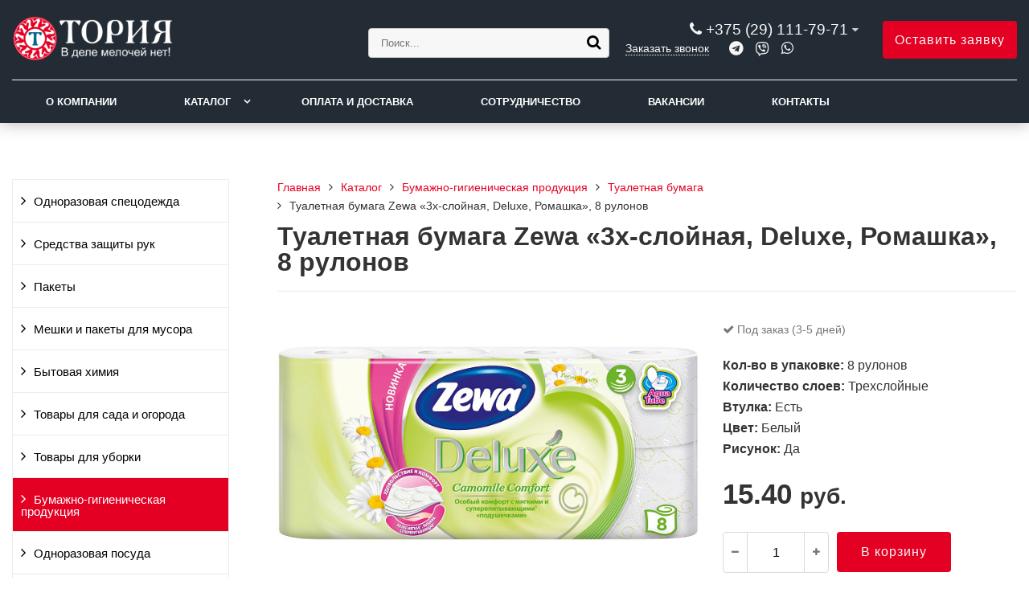

--- FILE ---
content_type: text/html; charset=UTF-8
request_url: https://toriya.by/product/tualetnaya-bumaga-zewa-3h-slojnaya-deluxe-romashka-8-rulonov/
body_size: 11255
content:
<!DOCTYPE html>
<html lang="ru">
<head>
	<meta name=viewport content="width=device-width, initial-scale=1.0">
	<meta name="format-detection" content="telephone=no">
	<title>Туалетная бумага Zewa «3х-слойная, Deluxe, Ромашка», 8 рулонов купить в Минске оптом - Тория стиль</title>
<link rel="canonical" href="https://toriya.by/product/tualetnaya-bumaga-zewa-3h-slojnaya-deluxe-romashka-8-rulonov/"/>
	<meta http-equiv="Content-Type" content="text/html; charset=UTF-8" />
<meta name="description" content="Купить туалетная бумага zewa «3х-слойная, deluxe, ромашка», 8 рулонов мелким и крупным оптом в Минске. ✅ Цены от производителя. ✅ Доставка по всей Беларуси. ✅ Собственный склад. ✅ На рынке более 10 лет. ✅ Выгодное сотрудничество." />
<link href="/bitrix/cache/css/s1/gvozdevsoft_shopgs_s1/template_f11abfc86e6dd2e882d6fb3fc4d4cded/template_f11abfc86e6dd2e882d6fb3fc4d4cded_v1.css?1763549203210340" type="text/css"  data-template-style="true" rel="stylesheet" />
<style>:root{ --main-template-color: #e30023 }</style>



<script type="text/javascript"  src="/bitrix/cache/js/s1/gvozdevsoft_shopgs_s1/template_5773f27d421c20158ff63242c67c7c78/template_5773f27d421c20158ff63242c67c7c78_v1.js?1763549047463010"></script>
<script type="text/javascript">var _ba = _ba || []; _ba.push(["aid", "d34c5ab05c76721c5df74ace65b501ba"]); _ba.push(["host", "toriya.by"]); (function() {var ba = document.createElement("script"); ba.type = "text/javascript"; ba.async = true;ba.src = (document.location.protocol == "https:" ? "https://" : "http://") + "bitrix.info/ba.js";var s = document.getElementsByTagName("script")[0];s.parentNode.insertBefore(ba, s);})();</script>


																																																				<script>window.inputMaskPattern="+375 (99) 999-99-99";</script>
								
	<!-- Open Graph -->
	<meta property="og:title" content="Туалетная бумага Zewa «3х-слойная, Deluxe, Ромашка», 8 рулонов купить в Минске оптом - Тория стиль">
	<meta property="og:description" content="Купить туалетная бумага zewa «3х-слойная, deluxe, ромашка», 8 рулонов мелким и крупным оптом в Минске. ✅ Цены от производителя. ✅ Доставка по всей Беларуси. ✅ Собственный склад. ✅ На рынке более 10 лет. ✅ Выгодное сотрудничество.">
	<meta property="og:type" content="website">
    <meta property="og:url" content="https://toriya.by/product/tualetnaya-bumaga-zewa-3h-slojnaya-deluxe-romashka-8-rulonov/">
    	<meta property="og:image" content="https://toriya.by/upload/iblock/080/acm9ov6vpn4guj3z1zeddsp9mcwe17an.jpg">
		<!-- /Open Graph -->
	<link type="image/x-icon" rel="shortcut icon" href="/favicon.ico">
     <!-- Google Tag Manager -->
<script>(function(w,d,s,l,i){w[l]=w[l]||[];w[l].push({'gtm.start':
new Date().getTime(),event:'gtm.js'});var f=d.getElementsByTagName(s)[0],
j=d.createElement(s),dl=l!='dataLayer'?'&l='+l:'';j.async=true;j.src=
'https://www.googletagmanager.com/gtm.js?id='+i+dl;f.parentNode.insertBefore(j,f);
})(window,document,'script','dataLayer','GTM-KPSTN4Z');</script>
<!-- End Google Tag Manager -->
</head>
<body>
		<header id="header">
								<div class="header-inner">
								<div class="container">		
					<div class="header-top">
						<div class="row align-items-center">
							<div class="col-lg-auto text-xs-center">
								<div class="header-logo">
									<a href="/" class="header-logo__link">
										<img src="/upload/main/294/pdk4a49rvt0b7yliog726idrhfbf37cb.png" alt="Главная">
									</a>
								</div>
							</div>
							<!-- col -->
							<div class="col-lg-3 offset-xl-2">
								<div class="header-address">
									<div class="hdslide_search">
	<form action="/poisk/">
		<input type="text" name="q" placeholder="Поиск..." required>
		<button type="submit"></button>
	</form>	
</div>
								</div>
							</div>
							<!-- col -->
							<div class="col mr-auto">
								<div class="header-phone">
									<div class="header-phone__main-phone">
										<a href="tel:+375291117971" class="header-phone__link">+375 (29) 111-79-71</a>
<div class="header-phone__popup">
			<div class="header-phone__popup-item"><a href="tel:+375291117971" class="header-phone__popup-link-phone">+375 (29) 111-79-71</a></div>
			<div class="header-phone__popup-item"><a href="tel:+375291117911" class="header-phone__popup-link-phone">+375 (29) 111-79-11</a></div>
			<div class="header-phone__popup-item"><a href="tel:+375172717779" class="header-phone__popup-link-phone">+375 (17) 271-77-79</a></div>
				<div class="header-phone__popup-item"><a href="mailto:info@toriya.by" class="header-phone__popup-link-email">info@toriya.by</a></div>
	</div>
									</div>
								</div>
								<div class="header-callback">
																		<div class="header-callback__callback">
										<a data-fancybox data-src="#form-popup-callback" href="javascript:;" class="header-callback__callback-link">
											Заказать звонок										</a>
									</div>
																																				<div class="header-callback__messenger">
										<ul>
	<li><a href="https://telegram.me/+375291117971" target="_blank"><i class="fa fa-telegram" aria-hidden="true"></i></a></li>
	<li><a href="viber://chat?number=%2B375291117971" target="_blank"><img width="17" alt="viber" src="/images/viber.svg" height="18"></a></li>
	<li><a href="https://api.whatsapp.com/send?phone=375291117971" target="_blank"><i class="fa fa-whatsapp" aria-hidden="true"></i></a></li>
</ul>									</div>
																	</div>
							</div>
							<!-- col -->
							<div class="col-lg-auto">
								<div class="header-btn-zayvka">
									<a data-fancybox data-src="#form-popup-request" href="javascript:;" class="btn-link header-btn-zayvka__link">
										Оставить заявку									</a>
								</div>
							</div>
						</div>
					</div>
					<!-- /header-top -->
					<div class="row">
						<div class="col-lg">
																					<nav class="header-top-menu menu-line">
															<div id="flvmenu">
<ul id="horizontal-multilevel-menu" itemscope itemtype="http://schema.org/SiteNavigationElement">


	
	
	
		
							<li><a href="/kompaniya/" itemprop="url">О компании</a></li>
			
		
	
	

	
	
	
					<li class="root-item"><a href="/catalog/" itemprop="url">Каталог</a>
				<ul>
		
	
	

	
	
	
		
							<li><a href="/catalog/odnorazovaya-specodezhda/" itemprop="url">Одноразовая спецодежда</a></li>
			
		
	
	

	
	
	
	
	
	
	
	
	
	
	
	
	
	
	
	
	
	
	
	
	
	
	
	
	
	
	
	
	
	
	
	
	
	
	
	
	
	
	
	
	
	
	
	
	
	
	
	
	
	
	
		
							<li><a href="/catalog/sredstva-zashchity-ruk/" itemprop="url">Средства защиты рук</a></li>
			
		
	
	

	
	
	
	
	
	
	
	
	
	
	
	
	
	
	
	
	
	
	
	
	
	
	
	
	
	
	
	
	
	
	
	
	
	
	
	
	
	
	
	
	
	
	
	
	
	
	
	
	
	
	
	
	
	
	
	
	
	
	
	
	
	
	
	
	
	
	
	
	
	
	
	
	
	
	
	
	
	
	
	
	
	
	
	
	
	
	
	
	
	
	
	
	
	
	
	
		
							<li><a href="/catalog/pakety/" itemprop="url">Пакеты</a></li>
			
		
	
	

	
	
	
	
	
	
	
	
	
	
	
	
	
	
	
	
	
	
	
	
	
	
	
	
	
	
	
	
	
	
	
	
	
	
	
	
	
	
	
	
	
	
	
	
	
	
	
	
	
	
	
	
	
	
	
	
	
	
	
	
	
	
	
	
	
	
	
	
	
	
	
	
	
	
	
	
	
	
	
	
	
	
	
	
	
	
	
	
	
	
	
	
	
	
	
	
	
	
	
	
	
	
	
	
	
	
	
	
	
	
	
	
	
	
	
	
	
	
	
	
	
	
	
	
	
	
	
	
	
	
	
	
	
	
	
	
	
	
	
	
	
	
	
	
	
	
	
	
	
	
	
	
	
	
	
	
	
	
	
	
	
	
	
	
	
	
	
	
	
	
	
	
	
	
	
	
	
	
	
	
	
	
	
	
	
	
	
	
	
	
	
	
	
	
	
	
	
	
	
	
	
	
	
	
	
	
	
	
	
	
	
	
	
	
	
	
	
	
	
	
	
	
	
	
	
	
	
	
	
	
	
	
	
	
	
	
	
	
	
	
	
	
	
	
	
	
	
	
	
	
	
	
	
	
	
	
	
	
	
	
	
	
	
	
	
	
	
	
	
	
	
	
	
	
	
	
	
	
	
	
	
	
	
	
	
	
	
	
	
	
	
	
	
	
	
	
	
	
	
	
	
	
	
	
	
	
	
	
	
	
	
	
	
	
	
	
	
	
	
	
	
	
	
	
	
	
	
	
	
	
	
	
	
	
	
	
	
	
	
	
	
	
	
	
	
	
	
	
	
	
	
	
	
	
	
	
	
	
	
	
	
	
	
	
	
	
	
	
	
	
	
	
	
	
	
	
	
	
	
	
	
	
	
	
	
	
	
	
	
	
	
	
	
	
	
	
	
	
	
	
	
	
	
	
	
	
	
	
	
	
	
	
	
	
	
	
	
	
	
	
	
	
	
	
	
	
	
	
	
	
	
	
	
	
	
	
	
	
	
	
	
	
	
	
	
	
	
	
	
	
	
	
	
	
	
	
	
	
	
	
	
	
	
	
	
	
	
	
	
	
	
	
	
	
	
	
	
	
	
	
	
	
	
	
	
	
	
	
	
	
	
	
	
	
	
	
	
	
	
	
	
	
	
	
	
	
	
	
	
	
	
	
	
	
	
	
	
	
	
	
	
	
	
	
	
	
	
	
	
	
	
	
	
	
	
	
	
	
	
	
	
	
	
	
	
	
	
	
	
	
	
	
	
	
	
	
	
	
	
	
	
	
	
	
	
	
	
	
	
	
	
	
	
	
	
	
	
	
	
	
	
	
	
	
	
	
	
	
	
	
	
	
	
	
	
	
	
		
							<li><a href="/catalog/meshki-dlya-musora/" itemprop="url">Мешки и пакеты для мусора</a></li>
			
		
	
	

	
	
	
	
	
	
	
	
	
	
	
	
	
	
	
	
	
	
	
	
	
	
	
	
	
	
	
	
	
	
	
	
	
	
	
	
	
	
	
	
	
	
	
	
	
	
	
	
	
	
	
	
	
	
	
	
	
	
	
	
	
	
	
	
	
	
	
	
	
	
	
	
	
	
	
	
	
	
	
	
	
		
							<li><a href="/catalog/bytovaya-himiya/" itemprop="url">Бытовая химия</a></li>
			
		
	
	

	
	
	
	
	
	
	
	
	
	
	
	
	
	
	
	
	
	
	
	
	
	
	
	
	
	
	
	
	
	
	
	
	
	
	
	
	
	
	
	
	
	
	
	
	
	
	
	
	
	
	
	
	
	
	
	
	
	
	
	
	
	
	
	
	
	
	
	
	
	
	
	
	
	
	
	
	
	
	
	
	
	
	
	
	
	
	
	
	
	
	
	
	
	
	
	
	
	
	
	
	
	
	
	
	
	
	
	
	
	
	
	
	
	
	
	
	
	
	
	
	
	
	
	
	
	
	
	
	
	
	
	
	
	
	
	
	
	
	
	
	
	
	
	
	
	
	
	
	
	
	
	
	
	
	
	
	
		
							<li><a href="/catalog/tovary-dlya-sada-i-ogoroda/" itemprop="url">Товары для сада и огорода</a></li>
			
		
	
	

	
	
	
	
	
	
	
	
	
	
	
	
	
	
	
	
	
	
	
	
	
	
	
	
	
	
	
	
	
	
	
	
	
	
	
	
	
	
	
	
	
	
	
	
	
	
	
	
	
	
	
	
	
	
	
	
	
	
	
	
	
	
	
	
	
	
	
	
	
		
							<li><a href="/catalog/tovary-dlya-uborki/" itemprop="url">Товары для уборки</a></li>
			
		
	
	

	
	
	
	
	
	
	
	
	
	
	
	
	
	
	
	
	
	
	
	
	
	
	
	
	
	
	
	
	
	
	
	
	
	
	
	
	
	
	
	
	
	
	
	
	
	
	
	
	
	
	
	
	
	
	
	
	
	
	
	
	
	
	
	
	
	
	
	
	
	
	
	
	
	
	
	
	
	
	
	
	
	
	
	
	
	
	
	
	
	
	
	
	
	
	
	
	
	
	
	
	
	
	
	
	
	
	
	
	
	
	
	
	
	
	
	
	
	
	
	
	
	
	
	
	
	
	
	
	
	
	
	
	
	
		
							<li class="item-selected"><a href="/catalog/bumazhno-gigienicheskaya-produkciya/" itemprop="url">Бумажно-гигиеническая продукция</a></li>
			
		
	
	

	
	
	
	
	
	
	
	
	
	
	
	
	
	
	
	
	
	
	
	
	
	
	
	
	
	
	
	
	
	
	
	
	
	
	
	
	
		
							<li><a href="/catalog/odnorazovaya-posuda/" itemprop="url">Одноразовая посуда</a></li>
			
		
	
	

	
	
	
	
	
	
	
	
	
	
	
	
	
	
	
	
	
	
	
	
	
	
	
	
	
	
	
	
	
	
	
	
	
	
	
	
	
	
	
	
	
	
	
	
	
	
	
	
	
	
	
	
	
	
	
	
	
	
	
	
	
	
	
	
	
	
	
	
	
	
	
	
	
	
	
	
	
	
	
	
	
	
	
	
	
	
	
	
	
	
	
	
	
	
	
	
	
	
	
	
	
	
	
	
	
	
	
	
	
	
	
	
	
	
	
	
	
	
	
	
	
	
	
	
	
	
	
	
	
	
		
							<li><a href="/catalog/plastikovaya-upakovka/" itemprop="url">Пластиковая упаковка</a></li>
			
		
	
	

	
	
	
	
	
	
	
	
	
	
	
	
	
	
	
	
	
	
	
	
	
	
	
	
	
	
	
		
							<li><a href="/catalog/bumazhnaya-upakovka/" itemprop="url">Бумажная упаковка</a></li>
			
		
	
	

	
	
	
	
	
	
	
	
	
	
		
							<li><a href="/catalog/kuhonnye-prinadlezhnosti/" itemprop="url">Кухонные принадлежности</a></li>
			
		
	
	

	
	
	
	
	
	
	
	
	
	
	
	
	
	
	
	
	
	
	
	
	
	
	
	
		
							<li><a href="/catalog/tekhnicheskie-tkani/" itemprop="url">Технические ткани</a></li>
			
		
	
	

	
	
	
	
	
	
	
	
	
	
	
	
	
	
	
	
	
	
	
	
	
	
	
	
	
	
	
	
		
							<li><a href="/catalog/avtomaty-dlya-bahil/" itemprop="url">Автоматы для бахил</a></li>
			
		
	
	

	
	
	
	
	
	
	
	
	
	
	
	
	
	
	
		
							<li><a href="/catalog/kancelyarskie-tovary/" itemprop="url">Канцелярские товары</a></li>
			
		
	
	

	
	
	
	
	
	
	
	
	
	
	
	
	
	
	
	
	
	
	
	
	
	
	
			</ul></li>	
	
		
							<li><a href="/oplata-dostavka/" itemprop="url">Оплата и доставка</a></li>
			
		
	
	

	
	
	
		
							<li><a href="/sotrudnichestvo/" itemprop="url">Сотрудничество</a></li>
			
		
	
	

	
	
	
		
							<li><a href="/vakansii/" itemprop="url">Вакансии</a></li>
			
		
	
	

	
	
	
		
							<li><a href="/kontakty/" itemprop="url">Контакты</a></li>
			
		
	
	


</ul>
</div>
<div class="menu-clear-left"></div>
							</nav>
						</div>
					</div>
					<!-- /top-menu -->	
									</div>
			</div>
			<!-- /header-inner -->
				
					</header>
		<!-- HEADER -->
						<div class="wrapper">
			<div class="container">
				<div class="row">
					<div class="col wrapper-inner">
												<div id="sidebar">
							<div class="sidebar_adaptive">
																<div id="sidebar_filter_catalog">
									<div class="sidebar pright">
   </div>								</div>
																<nav id="sidebar_menu">
									    <div id='section_element_menu'>
        <ul id="vertical-multilevel-menu" class="vertical-multilevel-menu">

    <pre style='display: none;'>[1]</pre>            
              
                    
                                                                <li class="menu-section"><a href="/catalog/odnorazovaya-specodezhda/" class="menu-name">Одноразовая спецодежда</a></li>
                            
                    
            
            
                
              
                    
                                                                <li class="menu-section"><a href="/catalog/sredstva-zashchity-ruk/" class="menu-name">Средства защиты рук</a></li>
                            
                    
            
            
                
              
                    
                                                                <li class="menu-section"><a href="/catalog/pakety/" class="menu-name">Пакеты</a></li>
                            
                    
            
            
                
              
                    
                                                                <li class="menu-section"><a href="/catalog/meshki-dlya-musora/" class="menu-name">Мешки и пакеты для мусора</a></li>
                            
                    
            
            
                
              
                    
                                                                <li class="menu-section"><a href="/catalog/bytovaya-himiya/" class="menu-name">Бытовая химия</a></li>
                            
                    
            
            
                
              
                    
                                                                <li class="menu-section"><a href="/catalog/tovary-dlya-sada-i-ogoroda/" class="menu-name">Товары для сада и огорода</a></li>
                            
                    
            
            
                
              
                    
                                                                <li class="menu-section"><a href="/catalog/tovary-dlya-uborki/" class="menu-name">Товары для уборки</a></li>
                            
                    
            
            
                
              
                    
                                                                <li class="menu-section-drive-active"><a href="/catalog/bumazhno-gigienicheskaya-produkciya/" class="menu-name menu-name-active2">Бумажно-гигиеническая продукция</a></li>
                            
                    
            
            
                
              
                    
                                                                <li class="menu-section"><a href="/catalog/odnorazovaya-posuda/" class="menu-name">Одноразовая посуда</a></li>
                            
                    
            
            
                
              
                    
                                                                <li class="menu-section"><a href="/catalog/plastikovaya-upakovka/" class="menu-name">Пластиковая упаковка</a></li>
                            
                    
            
            
                
              
                    
                                                                <li class="menu-section"><a href="/catalog/bumazhnaya-upakovka/" class="menu-name">Бумажная упаковка</a></li>
                            
                    
            
            
                
              
                    
                                                                <li class="menu-section"><a href="/catalog/kuhonnye-prinadlezhnosti/" class="menu-name">Кухонные принадлежности</a></li>
                            
                    
            
            
                
              
                    
                                                                <li class="menu-section"><a href="/catalog/tekhnicheskie-tkani/" class="menu-name">Технические ткани</a></li>
                            
                    
            
            
                
              
                    
                                                                <li class="menu-section"><a href="/catalog/avtomaty-dlya-bahil/" class="menu-name">Автоматы для бахил</a></li>
                            
                    
            
            
                
              
                    
                                                                <li class="menu-section"><a href="/catalog/kancelyarskie-tovary/" class="menu-name">Канцелярские товары</a></li>
                            
                    
            
            
    
    
    </ul>
</div>
								</nav>
																																																<div id="sidebar_fixed">
									<a href="/local/scripts/export.php">
    <div id="sidebar_prais">
        <div class="block">
            <i class="fa fa-file-pdf-o" aria-hidden="true"></i>
            <div class="text">
                Скачать прайс-лист
            </div>
        </div>
    </div>
</a>								</div>
															</div>
						</div>
													
						<div class="content-box">	
																	<div class="breadcrumb">
											<ul itemscope itemtype="http://schema.org/BreadcrumbList"><li itemprop="itemListElement" itemscope itemtype="http://schema.org/ListItem"><a href="/" title="Главная" itemprop="item"><span itemprop="name">Главная</span></a><meta itemprop="position" content="1" /></li><li itemprop="itemListElement" itemscope itemtype="http://schema.org/ListItem"><a href="/catalog/" title="Каталог" itemprop="item"><span itemprop="name">Каталог</span></a><meta itemprop="position" content="2" /></li><li itemprop="itemListElement" itemscope itemtype="http://schema.org/ListItem"><a href="/catalog/bumazhno-gigienicheskaya-produkciya/" title="Бумажно-гигиеническая продукция" itemprop="item"><span itemprop="name">Бумажно-гигиеническая продукция</span></a><meta itemprop="position" content="3" /></li><li itemprop="itemListElement" itemscope itemtype="http://schema.org/ListItem"><a href="/catalog/tualetnaya-bumaga/" title="Туалетная бумага" itemprop="item"><span itemprop="name">Туалетная бумага</span></a><meta itemprop="position" content="4" /></li><li itemprop="itemListElement" itemscope itemtype="http://schema.org/ListItem"><span itemprop="item"><span itemprop="name">Туалетная бумага Zewa «3х-слойная, Deluxe, Ромашка», 8 рулонов</span></span><meta itemprop="position" content="5" /></li></ul>										</div>
										<h1>Туалетная бумага Zewa «3х-слойная, Deluxe, Ромашка», 8 рулонов</h1>	
							
<div class="catalog-detail" itemscope itemtype="http://schema.org/Product">
	<div class="catalog-detail__top">
				<meta itemprop="name" content="Туалетная бумага Zewa «3х-слойная, Deluxe, Ромашка», 8 рулонов">
				<div class="row">
			<div class="col-lg-7">
				<div class="catalog-detail__img-box">
										<a href="/upload/iblock/080/acm9ov6vpn4guj3z1zeddsp9mcwe17an.jpg" class="gallery" data-fancybox="gallery_product" itemprop="image">			
						<img src="/upload/resize_cache/iblock/080/617_470_1/acm9ov6vpn4guj3z1zeddsp9mcwe17an.jpg" alt="Туалетная бумага Zewa «3х-слойная, Deluxe, Ромашка», 8 рулонов" title="Туалетная бумага Zewa «3х-слойная, Deluxe, Ромашка», 8 рулонов" class="catalog-detail__img-img">					</a>
									</div>
							</div>
			<div class="col-lg-5">
				<div class="catalog-detail__status-box">
															<div class="catalog-detail__status">
																								<div class="catalog-detail__status-zakaz">
							Под заказ (3-5 дней)						</div>
																	</div>
									</div>
                                    <div class="catalog-detail__prop-box">
                                                                                                        <div class="catalog-detail__prop-item">
                                <b class="catalog-detail__prop-name">
                                    Кол-во в упаковке:
                                </b>
                                <span class="catalog-detail__prop-size">
                                                                            8 рулонов                                                                    </span>
                            </div>
                                                                                                            <div class="catalog-detail__prop-item">
                                <b class="catalog-detail__prop-name">
                                    Количество слоев:
                                </b>
                                <span class="catalog-detail__prop-size">
                                                                            Трехслойные                                                                    </span>
                            </div>
                                                                                                            <div class="catalog-detail__prop-item">
                                <b class="catalog-detail__prop-name">
                                    Втулка:
                                </b>
                                <span class="catalog-detail__prop-size">
                                                                            Есть                                                                    </span>
                            </div>
                                                                                                            <div class="catalog-detail__prop-item">
                                <b class="catalog-detail__prop-name">
                                    Цвет:
                                </b>
                                <span class="catalog-detail__prop-size">
                                                                            Белый                                                                    </span>
                            </div>
                                                                                                            <div class="catalog-detail__prop-item">
                                <b class="catalog-detail__prop-name">
                                    Рисунок:
                                </b>
                                <span class="catalog-detail__prop-size">
                                                                            Да                                                                    </span>
                            </div>
                                                                                                    </div>
                				<div class="catalog-detail__price-box">
					<div class="catalog-detail__price">
																		<span itemprop="offers" itemscope itemtype="http://schema.org/Offer">
							<meta itemprop="price" content="15.40">
							<meta itemprop="priceCurrency" content="RUB">
							<span class="pricespace">15.40</span>
						</span>
																		<div class="catalog-detail__price-rub">
							руб.						</div>
											</div>
									</div>
                <div class="catalog-detail__preview" itemprop="description">
                                    </div>
								<div class="catalog-detail__btn catalog-cart-input catalog-cart-input-detail">
					<div class='catalog-cart-input-wrap catalog-cart-input-detail-wrap'>
						<div class='catalog-cart-input-minus catalog-cart-input-detail-minus'><i class="fa fa-minus" aria-hidden="true"></i></div>
						<input type='input' name='quantity' value='1'/>
						<div class='catalog-cart-input-plus catalog-cart-input-detail-plus'><i class="fa fa-plus" aria-hidden="true"></i></div>
					</div>
					<div onclick="ym(44997898,'reachGoal','nazhatie'); return true;" class="btn-link catalog-cart-add catalog-cart-input-btn catalog-cart-input-detail-btn" data-product="595" >
						В корзину					</div>
				</div>
				                <div class="catalog-detail__prime-box">
                    <div class="catalog-detail__prime-item">
                        <div class="catalog-detail__prime-img">
                            <img src="/bitrix/templates/gvozdevsoft_shopgs_s1/images/s1.svg" alt="Наличный и безналичный расчёт">
                        </div>
                        <span>Наличный и безналичный расчёт</span>
                    </div>
                    <div class="catalog-detail__prime-item">
                        <div class="catalog-detail__prime-img">
                            <img src="/bitrix/templates/gvozdevsoft_shopgs_s1/images/s2.svg" alt="Доставка по Минску от 250 рублей">
                        </div>
                        <span>Доставка по Минску от 300 рублей</span>
                    </div>
                    <div class="catalog-detail__prime-item">
                        <div class="catalog-detail__prime-img">
                            <img src="/bitrix/templates/gvozdevsoft_shopgs_s1/images/s3.svg" alt="Возврат поврежденного товара">
                        </div>
                        <span>Возврат поврежденного товара</span>
                    </div>
                    <div class="catalog-detail__prime-item">
                        <div class="catalog-detail__prime-img">
                            <img src="/bitrix/templates/gvozdevsoft_shopgs_s1/images/s4.svg" alt="Работаем с юрлицами и физлицами">
                        </div>
                        <span>Работаем с юрлицами и физлицами</span>
                    </div>
                </div>
			</div>
		</div>
	</div>
	<div class="catalog-detail__tabs">
		<div class="row">
			<div class="col tabs">
				<ul class="catalog-detail__tabs-ul">
					<li>
						Описание					</li>
					<li>
						Характеристики					</li>
					<li>
						Оплата и доставка					</li>
				</ul>
				<div class="tabs_block">
					<div class="tabs_block1">
						<div class="catalog-detail__text">
							<p>Туалетная бумага Zewa 3х-слойная Deluxe Ромашка – упаковка из 8 рулонов. Белая бумага имеет перфорацию и тиснение, также на поверхности пропечатано название бренда. Она ароматизированная, запах ромашки деликатный, нежный. Бумага трехслойная, с хорошими впитывающими свойствами, которые обеспечивает особая фактура с «подушечками». Бумага намотана на картонные втулки, которые растворяются в воде и могут быть смыты в унитаз. Рулоны запаяны в брендированную полиэтиленовую упаковку. Это продукция для бытового использования или применения в общественных туалетах.</p>						</div>
					</div>
					<div class="catalog-detail__parameter tabs_block2">
						<div class="row">
							<div class="col-xl-9 col-12">
																<div class="catalog-detail__parameter-item">
									<div class="catalog-detail__parameter-name">
										Кол-во в упаковке									</div>
									<div class="catalog-detail__parameter-line"></div>
									<div class="catalog-detail__parameter-size">
																				8 рулонов																			</div>
								</div>
																<div class="catalog-detail__parameter-item">
									<div class="catalog-detail__parameter-name">
										Количество слоев									</div>
									<div class="catalog-detail__parameter-line"></div>
									<div class="catalog-detail__parameter-size">
																				Трехслойные																			</div>
								</div>
																<div class="catalog-detail__parameter-item">
									<div class="catalog-detail__parameter-name">
										Втулка									</div>
									<div class="catalog-detail__parameter-line"></div>
									<div class="catalog-detail__parameter-size">
																				Есть																			</div>
								</div>
																<div class="catalog-detail__parameter-item">
									<div class="catalog-detail__parameter-name">
										Цвет									</div>
									<div class="catalog-detail__parameter-line"></div>
									<div class="catalog-detail__parameter-size">
																				Белый																			</div>
								</div>
																<div class="catalog-detail__parameter-item">
									<div class="catalog-detail__parameter-name">
										Рисунок									</div>
									<div class="catalog-detail__parameter-line"></div>
									<div class="catalog-detail__parameter-size">
																				Да																			</div>
								</div>
																<div class="catalog-detail__parameter-item">
									<div class="catalog-detail__parameter-name">
										Страна производства									</div>
									<div class="catalog-detail__parameter-line"></div>
									<div class="catalog-detail__parameter-size">
																				Россия																			</div>
								</div>
															</div>
						</div>
											</div>
					<div class="catalog-detail__tabs-item tabs_block3">
						<!-- TAB -->
						<p>
 <b>Оплата</b>
</p>
<p>
	 1. По безналичному расчету после утверждения заказа и оформления счета.
</p>
<p>
	 2. Наличными в офисе компании (по согласованию с менеджером).
</p>
<p>
 <b>Адрес офиса:</b> г. Минск, ул. Притыцкого, д. 160, пом. 176.
</p>
<p>
 <b>Время работы:</b> Пн-чт: 9:00-17:00; Пт: 9:00-16:00; Сб-вс: выходной
</p>
<p>
 <br>
</p>
<p>
 <b>Доставка</b>
</p>
<p>
	 1. При сумме заказа от 300 бел.руб. доставка по Минску осуществляется бесплатно в течение 3-х рабочих дней с момента оплаты.
</p>
<p>
	 2. Самовывоз со склада.
</p>
<p>
 <b>Адрес склада:</b> Минский р-н, а/г Ждановичи, ул. Цветочная, 29.<br>
</p>
<p>
 <b>Время работы:</b> Пн-чт: 9.00-17.00, Пт: 9.00-16.00, Сб-вс: выходной
</p>						<!-- /TAB -->
					</div>
				</div>
			</div>
		</div>
	</div>
	<div class="catalog-detail__form-manager mt-70 mb-70">
		<!-- FORM EXPERT -->
		<div class="form-service-bottom">
	<form class="form-service-bottom__form feedback" method="post">
		<div class="row">
						<div class="col-12">
				<div class="form-service-bottom__title">
					Консультация специалиста
				</div>
								<div class="form-service-bottom__text">
					Мы свяжемся с вами в ближайшее время				</div>
								<input type="text" name="form_name" placeholder="Ваше имя" maxlength="50" class="form-service-bottom__input">
				<input type="text" name="form_phone" placeholder="Ваш номер телефона*" required="required" class="inputmask form-service-bottom__input">
												<div class="feedback-garant__mess-error"></div>
				<div class="feedback-garant form-service-bottom__feedback-garant">
					<div class="feedback-garant__box">
						<input type="checkbox" checked="checked" class="feedback-garant__checkbox">
						<label class="feedback-garant__label">
							Cогласие с <a href="/kontakty/politika-konfidentsialnosti/" target="_blank" class="feedback-garant__link">политикой конфиденциальности</a>
						</label>
					</div>	
				</div>
				<button type="submit" class="form-service-bottom__btn btn-button feedback-button" >Отправить</button>
				<div class="feedback-send-message"></div>
			</div>
		</div>
	</form>
</div>		<!-- /FORM EXPERT -->
	</div>
</div>


<h2 class="h2-section">Популярные товары</h2>
<div class="catalog-section-tile__row">
	<div class="row row-10">
						<div class="col-lg-4 col-md-6 mb-20 pr-10 pl-10" id="bx_3218110189_649">
			<div class="catalog-section-tile__item">
				<div class="catalog-section-tile__promo-box">
														</div>
				<a href="/product/tualetnaya-bumaga-focus-jumbo-eko-dlya-dispenserov-200-m/">
					<div class="catalog-section-tile__img-box">
												<img src="/upload/resize_cache/iblock/ce7/250_250_1/cdyi2pp8ngcjl7oldghdxcy5ppici542.jpg" alt="Туалетная бумага Focus Jumbo Eko для диспенсеров, 200 м" title="Туалетная бумага Focus Jumbo Eko для диспенсеров, 200 м" class="catalog-section-tile__img-img">																	</div>
				</a>
				<div class="catalog-section-tile__text-box">
					<div class="catalog-section-tile__status-box">
												<div class="catalog-section-tile__status">
														<div class="catalog-section-tile__status-nal">
								В наличии							</div>
																																		</div>
																	</div>
					<div class="catalog-section-tile__title">
						<a href="/product/tualetnaya-bumaga-focus-jumbo-eko-dlya-dispenserov-200-m/" class="catalog-section-tile__title-link">
							Туалетная бумага Focus Jumbo Eko для диспенсеров, 200 м						</a>
					</div>
					<div class="catalog-section-tile__price-box">
																		<div class="catalog-section-tile__price-now">
							<span class="pricespace">2.76</span>
														<span class="catalog-section-tile__price-rub">
								руб.							</span>
													</div>
																	</div>
				</div>
									<div class="catalog-cart-input-list1">
						<div class="catalog-cart-input catalog-cart-input-list">
							<div class='catalog-cart-input-wrap catalog-cart-input-list-wrap'>
								<div class='catalog-cart-input-minus catalog-cart-input-list-minus'><i class="fa fa-minus" aria-hidden="true"></i></div>
								<input type='input' name='quantity' value='1'/>
								<div class='catalog-cart-input-plus catalog-cart-input-list-plus'><i class="fa fa-plus" aria-hidden="true"></i></div>
							</div>
							<div onclick="ym(44997898,'reachGoal','nazhatie'); return true;" class="btn-link catalog-cart-add catalog-cart-input-btn catalog-cart-input-list-btn" data-product="649">
								В корзину							</div>
						</div>
					</div>
							</div>
		</div>
						<div class="col-lg-4 col-md-6 mb-20 pr-10 pl-10" id="bx_3218110189_596">
			<div class="catalog-section-tile__item">
				<div class="catalog-section-tile__promo-box">
														</div>
				<a href="/product/tualetnaya-bumaga-zewa-3h-slojnaya-deluxe-orhideya-8-rulonov/">
					<div class="catalog-section-tile__img-box">
												<img src="/upload/resize_cache/iblock/82c/250_250_1/zzijqbpgjb5qm5j23rj1v1rpzqu5c9ph.jpg" alt="Туалетная бумага Zewa «3х-слойная, Deluxe, Орхидея», 8 рулонов" title="Туалетная бумага Zewa «3х-слойная, Deluxe, Орхидея», 8 рулонов" class="catalog-section-tile__img-img">																	</div>
				</a>
				<div class="catalog-section-tile__text-box">
					<div class="catalog-section-tile__status-box">
												<div class="catalog-section-tile__status">
																												<div class="catalog-section-tile__status-zakaz">
								Под заказ (3-5 дней)							</div>
																				</div>
																	</div>
					<div class="catalog-section-tile__title">
						<a href="/product/tualetnaya-bumaga-zewa-3h-slojnaya-deluxe-orhideya-8-rulonov/" class="catalog-section-tile__title-link">
							Туалетная бумага Zewa «3х-слойная, Deluxe, Орхидея», 8 рулонов						</a>
					</div>
					<div class="catalog-section-tile__price-box">
																		<div class="catalog-section-tile__price-now">
							<span class="pricespace">11.98</span>
														<span class="catalog-section-tile__price-rub">
								руб.							</span>
													</div>
																	</div>
				</div>
									<div class="catalog-cart-input-list1">
						<div class="catalog-cart-input catalog-cart-input-list">
							<div class='catalog-cart-input-wrap catalog-cart-input-list-wrap'>
								<div class='catalog-cart-input-minus catalog-cart-input-list-minus'><i class="fa fa-minus" aria-hidden="true"></i></div>
								<input type='input' name='quantity' value='1'/>
								<div class='catalog-cart-input-plus catalog-cart-input-list-plus'><i class="fa fa-plus" aria-hidden="true"></i></div>
							</div>
							<div onclick="ym(44997898,'reachGoal','nazhatie'); return true;" class="btn-link catalog-cart-add catalog-cart-input-btn catalog-cart-input-list-btn" data-product="596">
								В корзину							</div>
						</div>
					</div>
							</div>
		</div>
						<div class="col-lg-4 col-md-6 mb-20 pr-10 pl-10" id="bx_3218110189_528">
			<div class="catalog-section-tile__item">
				<div class="catalog-section-tile__promo-box">
														</div>
				<a href="/product/tualetnaya-bumaga-70m/">
					<div class="catalog-section-tile__img-box">
												<img src="/upload/resize_cache/iblock/729/250_250_1/xeayd9kkuta3v49rjsswo0ipnq4pyy0u.jpg" alt="Туалетная бумага со втулкой, 70м" title="Туалетная бумага со втулкой, 70м" class="catalog-section-tile__img-img">																	</div>
				</a>
				<div class="catalog-section-tile__text-box">
					<div class="catalog-section-tile__status-box">
												<div class="catalog-section-tile__status">
														<div class="catalog-section-tile__status-nal">
								В наличии							</div>
																																		</div>
																	</div>
					<div class="catalog-section-tile__title">
						<a href="/product/tualetnaya-bumaga-70m/" class="catalog-section-tile__title-link">
							Туалетная бумага со втулкой, 70м						</a>
					</div>
					<div class="catalog-section-tile__price-box">
																		<div class="catalog-section-tile__price-now">
							<span class="pricespace">0.61</span>
														<span class="catalog-section-tile__price-rub">
								руб.							</span>
													</div>
																	</div>
				</div>
									<div class="catalog-cart-input-list1">
						<div class="catalog-cart-input catalog-cart-input-list">
							<div class='catalog-cart-input-wrap catalog-cart-input-list-wrap'>
								<div class='catalog-cart-input-minus catalog-cart-input-list-minus'><i class="fa fa-minus" aria-hidden="true"></i></div>
								<input type='input' name='quantity' value='1'/>
								<div class='catalog-cart-input-plus catalog-cart-input-list-plus'><i class="fa fa-plus" aria-hidden="true"></i></div>
							</div>
							<div onclick="ym(44997898,'reachGoal','nazhatie'); return true;" class="btn-link catalog-cart-add catalog-cart-input-btn catalog-cart-input-list-btn" data-product="528">
								В корзину							</div>
						</div>
					</div>
							</div>
		</div>
			</div>
</div>
							</div>
											</div>
				</div>
			</div>
					</div>
		<footer id="footer">
			<div class="footer">
				<div class="footer__top">
					<div class="container">
						<div class="row">
							<div class="col-lg">
								<div class="footer__logo">
										<a href="/" class="header-logo__link">
											<img src="/upload/main/294/pdk4a49rvt0b7yliog726idrhfbf37cb.png" alt="Главная">
										</a>
									</div>
									<div class="footer__text">
										Сайт носит исключительно информационный характер и не является публичной офертой.									</div>
									<div class="footer__hr"></div>
									<div class="footer__item1">
										<div class="footer__item2">
											<div class="footer__phone">
												<a href="tel:+375291117971" class="header-phone__link">+375 (29) 111-79-71</a>
<div class="header-phone__popup">
			<div class="header-phone__popup-item"><a href="tel:+375291117971" class="header-phone__popup-link-phone">+375 (29) 111-79-71</a></div>
			<div class="header-phone__popup-item"><a href="tel:+375291117911" class="header-phone__popup-link-phone">+375 (29) 111-79-11</a></div>
			<div class="header-phone__popup-item"><a href="tel:+375172717779" class="header-phone__popup-link-phone">+375 (17) 271-77-79</a></div>
				<div class="header-phone__popup-item"><a href="mailto:info@toriya.by" class="header-phone__popup-link-email">info@toriya.by</a></div>
	</div>
											</div>
										</div>
										<div class="footer__btn-callback">
												<a data-fancybox data-src="#form-popup-callback" href="javascript:;" class="footer__btn-callback-link btn-link">
													Заказать звонок												</a>
										</div>
									</div>
							</div>
							<div class="col-md">
								<div class="footer__menu">
									<div class="footer__menu-title">
										Компания									</div>
									<nav class="footer__menu-nav">
										<ul>

			<li><a href="/kompaniya/">О нас</a></li>
		
			<li><a href="/catalog/">Каталог</a></li>
		
			<li><a href="/oplata-dostavka/">Оплата и доставка</a></li>
		
			<li><a href="/sotrudnichestvo/">Сотрудничество</a></li>
		
			<li><a href="/kontakty/">Контакты</a></li>
		

</ul>
								</nav>
							</div>
						</div>
						<div class="col-md">
							<div class="footer__menu">
								<div class="footer__menu-title">
									Каталог								</div>
								<nav class="footer__menu-nav">
									<ul>

			<li><a href="/catalog/sredstva-zashchity-ruk/">Средства защиты рук</a></li>
		
			<li><a href="/catalog/odnorazovaya-specodezhda/">Одноразовая спецодежда</a></li>
		
			<li><a href="/catalog/tovary-dlya-uborki/">Товары для уборки</a></li>
		
			<li><a href="/catalog/pakety/">Пакеты</a></li>
		
			<li><a href="/catalog/odnorazovaya-posuda/">Одноразовая посуда</a></li>
		
			<li><a href="/catalog/tovary-dlya-sada-i-ogoroda/">Товары для сада и огорода</a></li>
		
			<li><a href="/catalog/bytovaya-himiya/">Бытовая химия</a></li>
		
			<li><a href="/catalog/bumazhno-gigienicheskaya-produkciya/">Бумажно-гигиеническая продукция</a></li>
		

</ul>
								</nav>
							</div>
						</div>
						<div class="col-md">
							<div class="footer__menu">
								<div class="footer__menu-title">
									Контакты								</div>
							</div>
									<div class="footer__text">
										<p>Частное предприятие «Тория Стиль»</p><br>
Зарегистрирована решением Мингорисполкома №514 в едином государственном регистре юридических лиц и индивидуальных предпринимателей за №190813502</p>									</div>
								<div class="footer__item2">
									<div class="footer__address">
	Минский р-н, а/г Ждановичи, ул. Цветочная, 29</div>
									<div class="footer__mail">
	<a href="mailto:info@toriya.by" class="header-callback__email-link">info@toriya.by</a>
</div>
								</div>
						</div>
					</div>
				</div>
			</div>
			<div class="footer__bottom">
				<div class="container">
					<div class="row">
						<div class="col-md">
							<div class="footer__copyright">
								2026 © Все права защищены<br>
<a href="/kontakty/politika-konfidentsialnosti/">Политика конфиденциальности</a> <a href="/sitemap/">Карта сайта</a>							</div>
						</div>
						<div class="col-md">
							<div class="footer__metrics">
															</div>
						</div>
						<div class="col-md-auto ml-auto">
							<div class="footer__text">
								<p>
	 Разработка и продвижение сайта <a href="https://vezhik.by/">«Волшебный Ёжик»</a>
</p>							</div>
						</div>
					</div>
				</div>
			</div>
		</div>
	</footer>
	<!-- form popup -->
	<div class="form-popup-callback form-hide" id="form-popup-callback">
	<form class="form-popup-callback__form feedback" method="post">
		<div class="container">
			<div class="row">
								<div class="col-12">
					<div class="form-popup-callback__title">
						Консультация специалиста
					</div>
										<div class="form-popup-callback__text">
						Мы свяжемся с вами в ближайшее время					</div>
										<input type="text" name="form_name" placeholder="Ваше имя" maxlength="50" class="form-popup-callback__input">
					<input type="text" name="form_phone" placeholder="Ваш номер телефона*" required="required" class="inputmask form-popup-callback__input">
															<div class="feedback-garant__mess-error"></div>
					<div class="feedback-garant form-popup-callback__feedback-garant">
						<div class="feedback-garant__box">
							<input type="checkbox" checked="checked" class="feedback-garant__checkbox">
							<label class="feedback-garant__label">
								Cогласие с <a href="/kontakty/politika-konfidentsialnosti/" target="_blank" class="feedback-garant__link">политикой конфиденциальности</a>
							</label>
						</div>	
					</div>
					<button type="submit" class="form-popup-callback__btn btn-button feedback-button" >Отправить</button>
					<div class="feedback-send-message"></div>
				</div>
			</div>
		</div>
	</form>
</div>	<div class="form-popup-request form-hide" id="form-popup-request">
	<form class="form-popup-request__form feedback" method="post">
		<div class="container">
			<div class="row">
								<div class="col-12">
					<div class="form-popup-request__title">
						Оставить заявку
					</div>
										<div class="form-popup-request__text">
						Мы свяжемся с вами в ближайшее время					</div>
										<input type="text" name="form_name" placeholder="Ваше имя" maxlength="50" class="form-popup-request__input">
					<input type="text" name="form_phone" placeholder="Ваш номер телефона*" required="required" class="inputmask form-popup-request__input">
										<textarea name="form_message" placeholder="Комментарий к заявке*" required="required" rows="3" maxlength="500" class="form-popup-request__textarea"></textarea>
					<div class="feedback-file form-popup-request__file">
						<input type="file" name="files[]" accept=".png,.jpg,.jpeg,.tif,.pdf,.doc,.docx,.xls,.xlsx" multiple class="feedback-file__input">
						<div class="feedback-file__box">
							<div class="feedback-file__icon"></div>
							<div class="feedback-file__text">
								Прикрепить свои файлы
							</div>
						</div>
					</div>
										<div class="feedback-garant__mess-error"></div>
					<div class="feedback-garant form-popup-request__feedback-garant">
						<div class="feedback-garant__box">
							<input type="checkbox" checked="checked" class="feedback-garant__checkbox">
							<label class="feedback-garant__label">
								Cогласие с <a href="/kontakty/politika-konfidentsialnosti/" target="_blank" class="feedback-garant__link">политикой конфиденциальности</a>
							</label>
						</div>	
					</div>
					<button type="submit" class="form-popup-request__btn btn-button" >Отправить</button>
					<div class="feedback-send-message"></div>
				</div>
			</div>
		</div>
	</form>
</div>



	<div class="form-popup-estimate form-hide" id="form-popup-estimate">
	<form class="form-popup-estimate__form feedback" method="post">
		<div class="container">
			<div class="row">
								<div class="col-12">
					<div class="form-popup-estimate__title">
						Заказать расчет
					</div>
										<div class="form-popup-estimate__text">
						Мы свяжемся с вами в ближайшее время					</div>
										<input type="text" name="form_name" placeholder="Ваше имя" maxlength="50" class="form-popup-estimate__input">
					<input type="text" name="form_phone" placeholder="Ваш номер телефона*" required="required" class="inputmask form-popup-estimate__input">
										<textarea name="form_message" placeholder="Комментарий к заявке*" required="required" rows="3" maxlength="500" class="form-popup-estimate__textarea"></textarea>
					<div class="feedback-file form-popup-estimate__file">
						<input type="file" name="files[]" accept=".png,.jpg,.jpeg,.tif,.pdf,.doc,.docx,.xls,.xlsx" multiple class="feedback-file__input">
						<div class="feedback-file__box">
							<div class="feedback-file__icon"></div>
							<div class="feedback-file__text">
								Прикрепить свои файлы
							</div>
						</div>
					</div>
										<div class="feedback-garant__mess-error"></div>
					<div class="feedback-garant form-popup-estimate__feedback-garant">
						<div class="feedback-garant__box">
							<input type="checkbox" checked="checked" class="feedback-garant__checkbox">
							<label class="feedback-garant__label">
								Cогласие с <a href="/kontakty/politika-konfidentsialnosti/" target="_blank" class="feedback-garant__link">политикой конфиденциальности</a>
							</label>
						</div>	
					</div>
					<button type="submit" class="form-popup-estimate__btn btn-button" >Отправить</button>
					<div class="feedback-send-message"></div>
				</div>
			</div>
		</div>
	</form>
</div>



	<!-- /form popup -->
    <!-- BEGIN JIVOSITE CODE {literal} -->
    <script type='text/javascript'>
    (function(){ var widget_id = 'wijURkAeKc';var d=document;var w=window;function l(){
    var s = document.createElement('script'); s.type = 'text/javascript'; s.async = true; s.src = '//code.jivosite.com/script/widget/'+widget_id; var ss = document.getElementsByTagName('script')[0]; ss.parentNode.insertBefore(s, ss);}if(d.readyState=='complete'){l();}else{if(w.attachEvent){w.attachEvent('onload',l);}else{w.addEventListener('load',l,false);}}})();</script>
    <!-- {/literal} END JIVOSITE CODE -->
<!-- Google Tag Manager (noscript) -->
<noscript><iframe src="https://www.googletagmanager.com/ns.html?id=GTM-KPSTN4Z"
height="0" width="0" style="display:none;visibility:hidden"></iframe></noscript>
<!-- End Google Tag Manager (noscript) -->
</body>
</html>

--- FILE ---
content_type: text/plain
request_url: https://www.google-analytics.com/j/collect?v=1&_v=j102&a=710708738&t=pageview&_s=1&dl=https%3A%2F%2Ftoriya.by%2Fproduct%2Ftualetnaya-bumaga-zewa-3h-slojnaya-deluxe-romashka-8-rulonov%2F&ul=en-us%40posix&dt=%D0%A2%D1%83%D0%B0%D0%BB%D0%B5%D1%82%D0%BD%D0%B0%D1%8F%20%D0%B1%D1%83%D0%BC%D0%B0%D0%B3%D0%B0%20Zewa%20%C2%AB3%D1%85-%D1%81%D0%BB%D0%BE%D0%B9%D0%BD%D0%B0%D1%8F%2C%20Deluxe%2C%20%D0%A0%D0%BE%D0%BC%D0%B0%D1%88%D0%BA%D0%B0%C2%BB%2C%208%20%D1%80%D1%83%D0%BB%D0%BE%D0%BD%D0%BE%D0%B2%20%D0%BA%D1%83%D0%BF%D0%B8%D1%82%D1%8C%20%D0%B2%20%D0%9C%D0%B8%D0%BD%D1%81%D0%BA%D0%B5%20%D0%BE%D0%BF%D1%82%D0%BE%D0%BC%20-%20%D0%A2%D0%BE%D1%80%D0%B8%D1%8F%20%D1%81%D1%82%D0%B8%D0%BB%D1%8C&sr=1280x720&vp=1280x720&_u=YEBAAEABAAAAACAAI~&jid=127838756&gjid=1027952123&cid=434229875.1769022808&tid=UA-119624704-1&_gid=853209634.1769022808&_r=1&_slc=1&gtm=45He61k1n81KPSTN4Zv845494267za200zd845494267&gcd=13l3l3l3l1l1&dma=0&tag_exp=102015665~103116026~103200004~104527907~104528500~104684208~104684211~105391252~115938465~115938469~116682875~117041587~117099528&z=411826660
body_size: -448
content:
2,cG-4E3DBWHGSY

--- FILE ---
content_type: image/svg+xml
request_url: https://toriya.by/bitrix/templates/gvozdevsoft_shopgs_s1/images/s1.svg
body_size: 513
content:
<svg width="25" height="19" viewBox="0 0 25 19" fill="none" xmlns="http://www.w3.org/2000/svg">
<path d="M3.45455 0C2.53834 0 1.65967 0.36396 1.01181 1.01181C0.36396 1.65967 0 2.53834 0 3.45455V4.31818H24.1818V3.45455C24.1818 2.53834 23.8179 1.65967 23.17 1.01181C22.5222 0.36396 21.6435 0 20.7273 0H3.45455Z" fill="#25344C"/>
<path fill-rule="evenodd" clip-rule="evenodd" d="M24.1818 6.90894H0V15.5453C0 16.4615 0.36396 17.3402 1.01181 17.988C1.65967 18.6359 2.53834 18.9998 3.45455 18.9998H20.7273C21.6435 18.9998 22.5222 18.6359 23.17 17.988C23.8179 17.3402 24.1818 16.4615 24.1818 15.5453V6.90894ZM3.45455 11.2271C3.45455 10.9981 3.54554 10.7784 3.7075 10.6164C3.86946 10.4545 4.08913 10.3635 4.31818 10.3635H11.2273C11.4563 10.3635 11.676 10.4545 11.838 10.6164C11.9999 10.7784 12.0909 10.9981 12.0909 11.2271C12.0909 11.4562 11.9999 11.6758 11.838 11.8378C11.676 11.9998 11.4563 12.0908 11.2273 12.0908H4.31818C4.08913 12.0908 3.86946 11.9998 3.7075 11.8378C3.54554 11.6758 3.45455 11.4562 3.45455 11.2271ZM4.31818 13.818C4.08913 13.818 3.86946 13.909 3.7075 14.071C3.54554 14.2329 3.45455 14.4526 3.45455 14.6817C3.45455 14.9107 3.54554 15.1304 3.7075 15.2923C3.86946 15.4543 4.08913 15.5453 4.31818 15.5453H7.77273C8.00178 15.5453 8.22145 15.4543 8.38341 15.2923C8.54537 15.1304 8.63636 14.9107 8.63636 14.6817C8.63636 14.4526 8.54537 14.2329 8.38341 14.071C8.22145 13.909 8.00178 13.818 7.77273 13.818H4.31818Z" fill="#25344C"/>
</svg>


--- FILE ---
content_type: image/svg+xml
request_url: https://toriya.by/images/viber.svg
body_size: 2567
content:
<svg width="17" height="18" viewBox="0 0 17 18" fill="none" xmlns="http://www.w3.org/2000/svg">
<path d="M4.79555 3.65152C4.6396 3.62882 4.48057 3.66021 4.34493 3.74047H4.33318C4.01851 3.92508 3.73487 4.15753 3.4932 4.43109C3.2918 4.66353 3.18272 4.89849 3.15418 5.12506C3.1374 5.25933 3.14915 5.39527 3.18859 5.52366L3.20369 5.53205C3.43026 6.19749 3.72564 6.83776 4.08648 7.44027C4.55174 8.28654 5.12429 9.06921 5.78994 9.76889L5.81008 9.79743L5.84197 9.82092L5.86127 9.84358L5.88477 9.86372C6.5869 10.5314 7.37141 11.1066 8.21927 11.5756C9.18848 12.1034 9.77672 12.3526 10.13 12.4567V12.4617C10.2332 12.4936 10.3272 12.5079 10.422 12.5079C10.7229 12.4856 11.0077 12.3633 11.231 12.1605C11.5037 11.9188 11.7345 11.6343 11.914 11.318V11.3121C12.0827 10.9932 12.0256 10.6928 11.7823 10.4889C11.2935 10.0618 10.7649 9.68244 10.2038 9.35604C9.82791 9.15212 9.4461 9.27548 9.2917 9.48191L8.96191 9.89812C8.79241 10.1046 8.48528 10.076 8.48528 10.076L8.47689 10.0811C6.18518 9.49617 5.57344 7.17593 5.57344 7.17593C5.57344 7.17593 5.54491 6.86042 5.75722 6.6993L6.17008 6.367C6.36811 6.20588 6.50573 5.82491 6.29343 5.44897C5.96919 4.88738 5.5906 4.35899 5.1631 3.87138C5.06986 3.75662 4.9391 3.67846 4.79388 3.65068L4.79555 3.65152ZM8.66821 2.64287C8.55693 2.64287 8.45021 2.68707 8.37153 2.76576C8.29284 2.84444 8.24864 2.95116 8.24864 3.06244C8.24864 3.17372 8.29284 3.28044 8.37153 3.35912C8.45021 3.43781 8.55693 3.48201 8.66821 3.48201C9.72889 3.48201 10.61 3.82858 11.3073 4.49318C11.6656 4.85653 11.9451 5.28702 12.128 5.75862C12.3118 6.23106 12.3957 6.73538 12.3739 7.24055C12.3692 7.35183 12.4089 7.4604 12.4843 7.54239C12.5597 7.62438 12.6646 7.67307 12.7758 7.67774C12.8871 7.68242 12.9957 7.64269 13.0777 7.56731C13.1597 7.49193 13.2084 7.38707 13.213 7.27579C13.2391 6.65439 13.1359 6.03435 12.9101 5.45485C12.6833 4.87259 12.3394 4.34308 11.8998 3.89907L11.8914 3.89068C11.0262 3.06412 9.93197 2.64287 8.66821 2.64287Z" fill="#F7F7F7"/>
<path d="M8.63886 4.02242C8.52758 4.02242 8.42086 4.06663 8.34217 4.14531C8.26349 4.224 8.21928 4.33072 8.21928 4.442C8.21928 4.55327 8.26349 4.65999 8.34217 4.73868C8.42086 4.81736 8.52758 4.86157 8.63886 4.86157H8.65312C9.41842 4.91611 9.97562 5.17121 10.3658 5.58995C10.7661 6.02127 10.9734 6.55748 10.9574 7.22041C10.9549 7.33168 10.9966 7.43942 11.0735 7.51992C11.1504 7.60041 11.2561 7.64707 11.3673 7.64963C11.4786 7.65219 11.5864 7.61044 11.6668 7.53356C11.7473 7.45669 11.794 7.35099 11.7966 7.23971C11.8167 6.36951 11.5364 5.61848 10.9809 5.01933V5.01765C10.4128 4.40843 9.63325 4.0862 8.69508 4.02326L8.68081 4.02158L8.63886 4.02242Z" fill="#F7F7F7"/>
<path d="M8.62291 5.42799C8.56676 5.42304 8.51019 5.42945 8.45657 5.44684C8.40295 5.46423 8.35339 5.49225 8.31084 5.52923C8.26829 5.5662 8.23362 5.61136 8.20891 5.66203C8.18421 5.71269 8.16996 5.76782 8.16703 5.82411C8.16409 5.8804 8.17253 5.93671 8.19184 5.98967C8.21115 6.04263 8.24093 6.09115 8.27941 6.13234C8.31789 6.17354 8.36427 6.20655 8.41579 6.22943C8.46731 6.2523 8.52291 6.26455 8.57927 6.26546C8.93004 6.28392 9.15409 6.38965 9.29506 6.53147C9.43688 6.67412 9.54261 6.90321 9.56191 7.26153C9.56296 7.31783 9.57533 7.37335 9.59829 7.42478C9.62125 7.4762 9.65433 7.52247 9.69555 7.56084C9.73677 7.59921 9.7853 7.62889 9.83823 7.64811C9.89117 7.66733 9.94743 7.67569 10.0037 7.67271C10.0599 7.66972 10.115 7.65544 10.1656 7.63073C10.2162 7.60601 10.2613 7.57136 10.2982 7.52884C10.3351 7.48632 10.3631 7.4368 10.3805 7.38324C10.3979 7.32967 10.4043 7.27315 10.3994 7.21705C10.3725 6.71356 10.2148 6.26882 9.8917 5.94155C9.56695 5.61428 9.12472 5.45485 8.62291 5.42799Z" fill="#F7F7F7"/>
<path fill-rule="evenodd" clip-rule="evenodd" d="M4.04201 0.447661C6.71223 -0.14922 9.48129 -0.14922 12.1515 0.447661L12.436 0.510597C13.2166 0.685098 13.9335 1.0726 14.507 1.63004C15.0806 2.18748 15.4884 2.89303 15.6852 3.6683C16.3629 6.33921 16.3629 9.13711 15.6852 11.808C15.4884 12.5833 15.0806 13.2888 14.507 13.8463C13.9335 14.4037 13.2166 14.7912 12.436 14.9657L12.1507 15.0287C10.4783 15.4027 8.76219 15.5436 7.05118 15.4474L4.82493 17.4395C4.741 17.5147 4.63844 17.5659 4.52795 17.5879C4.41745 17.6099 4.30309 17.6018 4.19678 17.5645C4.09048 17.5272 3.99613 17.4621 3.92359 17.3759C3.85105 17.2897 3.80298 17.1856 3.78439 17.0745L3.416 14.8743C2.7096 14.6545 2.07136 14.2572 1.5623 13.7203C1.05325 13.1835 0.690371 12.5251 0.508363 11.808C-0.169454 9.13711 -0.169454 6.33921 0.508363 3.6683C0.705075 2.89303 1.11288 2.18748 1.68647 1.63004C2.26006 1.0726 2.97696 0.685098 3.75754 0.510597L4.04201 0.447661ZM11.8771 1.67533C9.3876 1.11881 6.80592 1.11881 4.31641 1.67533L4.0311 1.73911C3.47786 1.86301 2.9698 2.13783 2.56333 2.53305C2.15685 2.92827 1.86787 3.42841 1.72848 3.97795C1.10224 6.44564 1.10224 9.03068 1.72848 11.4984C1.86794 12.048 2.15704 12.5482 2.56368 12.9435C2.97031 13.3387 3.47855 13.6134 4.03194 13.7372L4.10746 13.754C4.22963 13.7813 4.34088 13.8445 4.42698 13.9353C4.51308 14.0262 4.57012 14.1407 4.59081 14.2642L4.83752 15.7394L6.4084 14.3338C6.47113 14.2776 6.54453 14.2344 6.62424 14.207C6.70396 14.1797 6.78836 14.1686 6.87245 14.1744C8.54995 14.2934 10.2358 14.1676 11.8771 13.801L12.1616 13.7372C12.715 13.6134 13.2232 13.3387 13.6298 12.9435C14.0365 12.5482 14.3256 12.048 14.465 11.4984C15.091 9.03128 15.091 6.44588 14.465 3.97795C14.3256 3.42831 14.0365 2.92809 13.6298 2.53286C13.2232 2.13763 12.715 1.86287 12.1616 1.73911L11.8771 1.67533Z" fill="#F7F7F7"/>
</svg>


--- FILE ---
content_type: image/svg+xml
request_url: https://toriya.by/bitrix/templates/gvozdevsoft_shopgs_s1/images/s2.svg
body_size: 536
content:
<svg width="27" height="20" viewBox="0 0 27 20" fill="none" xmlns="http://www.w3.org/2000/svg">
<path d="M20.8636 17.7955C20.3754 17.7955 19.9072 17.6015 19.5619 17.2563C19.2167 16.911 19.0227 16.4428 19.0227 15.9545C19.0227 15.4663 19.2167 14.9981 19.5619 14.6528C19.9072 14.3076 20.3754 14.1136 20.8636 14.1136C21.3519 14.1136 21.8201 14.3076 22.1654 14.6528C22.5106 14.9981 22.7045 15.4663 22.7045 15.9545C22.7045 16.4428 22.5106 16.911 22.1654 17.2563C21.8201 17.6015 21.3519 17.7955 20.8636 17.7955ZM22.7045 6.75L25.11 9.81818H19.6364V6.75M6.13636 17.7955C5.64812 17.7955 5.17988 17.6015 4.83464 17.2563C4.48941 16.911 4.29545 16.4428 4.29545 15.9545C4.29545 15.4663 4.48941 14.9981 4.83464 14.6528C5.17988 14.3076 5.64812 14.1136 6.13636 14.1136C6.6246 14.1136 7.09285 14.3076 7.43808 14.6528C7.78332 14.9981 7.97727 15.4663 7.97727 15.9545C7.97727 16.4428 7.78332 16.911 7.43808 17.2563C7.09285 17.6015 6.6246 17.7955 6.13636 17.7955ZM23.3182 4.90909H19.6364V0H2.45455C1.09227 0 0 1.09227 0 2.45455V15.9545H2.45455C2.45455 16.931 2.84245 17.8675 3.53293 18.558C4.2234 19.2485 5.15988 19.6364 6.13636 19.6364C7.11284 19.6364 8.04933 19.2485 8.7398 18.558C9.43028 17.8675 9.81818 16.931 9.81818 15.9545H17.1818C17.1818 16.931 17.5697 17.8675 18.2602 18.558C18.9507 19.2485 19.8872 19.6364 20.8636 19.6364C21.8401 19.6364 22.7766 19.2485 23.4671 18.558C24.1576 17.8675 24.5455 16.931 24.5455 15.9545H27V9.81818L23.3182 4.90909Z" fill="#25344C"/>
</svg>


--- FILE ---
content_type: image/svg+xml
request_url: https://toriya.by/bitrix/templates/gvozdevsoft_shopgs_s1/images/s4.svg
body_size: 1053
content:
<svg width="25" height="18" viewBox="0 0 25 18" fill="none" xmlns="http://www.w3.org/2000/svg">
<path d="M16.1199 8.86595C15.0842 8.86595 14.0827 8.40351 13.2989 7.56427C12.5367 6.74568 12.0712 5.65406 11.9891 4.49141C11.9015 3.25119 12.2798 2.1107 13.0541 1.27952C13.8283 0.448335 14.9109 0 16.1199 0C17.3203 0 18.4059 0.456395 19.1776 1.28556C19.9569 2.12279 20.3362 3.26126 20.2486 4.49091C20.1644 5.65507 19.6995 6.74618 18.9388 7.56377C18.157 8.40351 17.1561 8.86595 16.1199 8.86595ZM22.7608 17.7319H9.47946C9.26593 17.7331 9.05498 17.6852 8.86285 17.592C8.67072 17.4988 8.50253 17.3628 8.37122 17.1944C8.23193 17.0119 8.13575 16.8002 8.08986 16.5752C8.04397 16.3502 8.04957 16.1178 8.10625 15.8952C8.5304 14.1921 9.58122 12.7796 11.1448 11.8109C12.5327 10.9515 14.2993 10.4779 16.1199 10.4779C17.9762 10.4779 19.6965 10.9313 21.0924 11.7902C22.6595 12.7539 23.7118 14.1744 24.134 15.8983C24.19 16.1209 24.1949 16.3534 24.1485 16.5783C24.1021 16.8031 24.0055 17.0146 23.866 17.1969C23.7348 17.3645 23.567 17.4999 23.3754 17.5926C23.1839 17.6854 22.9736 17.733 22.7608 17.7319ZM6.59903 9.06745C4.82635 9.06745 3.26775 7.41919 3.12318 5.39362C3.05164 4.3559 3.37505 3.39626 4.02992 2.69253C4.67774 1.99585 5.59154 1.61199 6.59903 1.61199C7.60653 1.61199 8.51327 1.99786 9.16462 2.69858C9.82453 3.40785 10.1469 4.36547 10.0714 5.39463C9.92679 7.4197 8.3687 9.06745 6.59903 9.06745ZM9.90664 10.6517C9.02055 10.2185 7.87049 10.0019 6.59954 10.0019C5.1155 10.0019 3.67428 10.3888 2.54084 11.091C1.25579 11.8884 0.391354 13.0496 0.0422575 14.4515C-0.00883 14.6532 -0.013662 14.8637 0.028123 15.0675C0.069908 15.2713 0.157228 15.463 0.283552 15.6283C0.403418 15.7821 0.556979 15.9065 0.732425 15.9917C0.907871 16.0769 1.10053 16.1208 1.29558 16.1199H6.88718C6.98155 16.1199 7.07293 16.0868 7.14538 16.0263C7.21783 15.9658 7.26676 15.8818 7.28363 15.789C7.28917 15.7572 7.29622 15.7255 7.30428 15.6942C7.73146 13.9785 8.7324 12.5287 10.2114 11.4718C10.2658 11.4326 10.3096 11.3805 10.3387 11.3201C10.3678 11.2597 10.3815 11.193 10.3783 11.126C10.3752 11.059 10.3553 10.9939 10.3207 10.9365C10.286 10.8791 10.2375 10.8313 10.1797 10.7973C10.1006 10.751 10.0099 10.7021 9.90664 10.6517Z" fill="#25344C"/>
</svg>


--- FILE ---
content_type: image/svg+xml
request_url: https://toriya.by/bitrix/templates/gvozdevsoft_shopgs_s1/images/s3.svg
body_size: 670
content:
<svg width="20" height="26" viewBox="0 0 20 26" fill="none" xmlns="http://www.w3.org/2000/svg">
<path fill-rule="evenodd" clip-rule="evenodd" d="M9.50676 0.737334C9.66237 0.670627 9.82991 0.63623 9.99922 0.63623C10.1685 0.63623 10.3361 0.670627 10.4917 0.737334L18.4836 4.16332C18.9333 4.35612 19.3166 4.6767 19.5859 5.08529C19.8552 5.49389 19.9986 5.97253 19.9984 6.46189V15.0362C19.9983 16.5785 19.5905 18.0933 18.8163 19.4272C18.0421 20.7611 16.9291 21.8667 15.59 22.6319L10.6192 25.4716C10.4304 25.5795 10.2167 25.6362 9.99922 25.6362C9.78177 25.6362 9.56808 25.5795 9.37927 25.4716L4.40841 22.6319C3.06897 21.8665 1.95572 20.7605 1.18152 19.4261C0.407326 18.0918 -0.000289347 16.5764 1.54102e-07 15.0337V6.46189C5.41757e-05 5.97275 0.143609 5.49437 0.412881 5.08602C0.682153 4.67767 1.06531 4.35729 1.51488 4.16457L9.50676 0.739834V0.737334ZM14.6326 11.5202C14.8603 11.2845 14.9863 10.9688 14.9834 10.6411C14.9806 10.3133 14.8491 9.99985 14.6174 9.7681C14.3856 9.53636 14.0721 9.40491 13.7444 9.40206C13.4167 9.39922 13.101 9.5252 12.8652 9.75288L8.74932 13.8688L7.13319 12.2527C6.89746 12.025 6.58173 11.899 6.25401 11.9019C5.92629 11.9047 5.6128 12.0362 5.38106 12.2679C5.14931 12.4997 5.01786 12.8131 5.01502 13.1409C5.01217 13.4686 5.13815 13.7843 5.36583 14.02L7.86563 16.5198C8.10003 16.7542 8.41789 16.8858 8.74932 16.8858C9.08074 16.8858 9.39861 16.7542 9.633 16.5198L14.6326 11.5202Z" fill="#25344C"/>
</svg>
